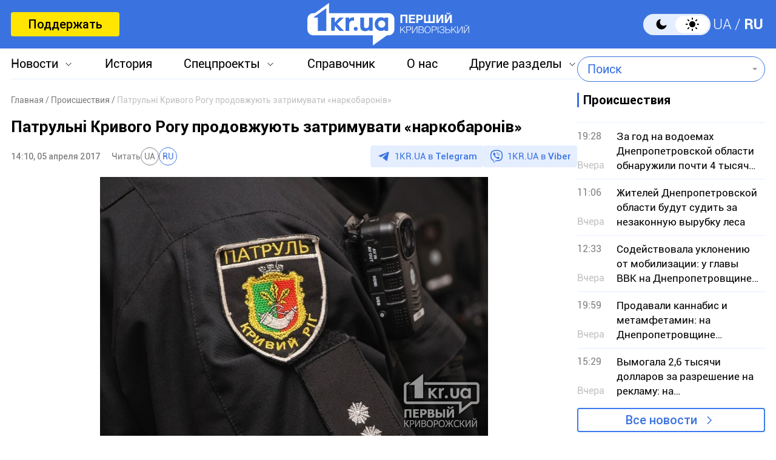

--- FILE ---
content_type: text/html; charset=utf-8
request_url: https://www.google.com/recaptcha/api2/aframe
body_size: 264
content:
<!DOCTYPE HTML><html><head><meta http-equiv="content-type" content="text/html; charset=UTF-8"></head><body><script nonce="pbPNh1clYu3jrtn3fUIILA">/** Anti-fraud and anti-abuse applications only. See google.com/recaptcha */ try{var clients={'sodar':'https://pagead2.googlesyndication.com/pagead/sodar?'};window.addEventListener("message",function(a){try{if(a.source===window.parent){var b=JSON.parse(a.data);var c=clients[b['id']];if(c){var d=document.createElement('img');d.src=c+b['params']+'&rc='+(localStorage.getItem("rc::a")?sessionStorage.getItem("rc::b"):"");window.document.body.appendChild(d);sessionStorage.setItem("rc::e",parseInt(sessionStorage.getItem("rc::e")||0)+1);localStorage.setItem("rc::h",'1768630224471');}}}catch(b){}});window.parent.postMessage("_grecaptcha_ready", "*");}catch(b){}</script></body></html>

--- FILE ---
content_type: image/svg+xml
request_url: https://1kr.ua/img/icon_viber.svg
body_size: 968
content:
<svg width="24" height="24" viewBox="0 0 24 24" fill="none" xmlns="http://www.w3.org/2000/svg">
    <path d="M19.7643 3.51134C19.2381 3.04054 17.1334 1.48969 12.3977 1.462C12.3977 1.462 6.83126 1.12967 4.11727 3.62211C2.59411 5.14527 2.06793 7.33309 2.01254 10.0748C1.95715 12.8165 1.87408 17.9398 6.83127 19.3522V21.4846C6.83127 21.4846 6.80357 22.3431 7.35745 22.5093C8.04979 22.7308 8.4375 22.0662 9.10216 21.3738C9.46218 20.9861 9.96066 20.4323 10.3207 19.9892C13.6993 20.2661 16.3025 19.6291 16.6072 19.5184C17.2995 19.2968 21.149 18.7983 21.7859 13.675C22.4506 8.35776 21.509 5.0068 19.7643 3.51134ZM20.3458 13.2596C19.8197 17.5521 16.6903 17.829 16.1087 17.9952C15.8595 18.0783 13.5886 18.6322 10.7084 18.466C10.7084 18.466 8.57597 21.0415 7.88363 21.7339C7.77285 21.8446 7.66208 21.8723 7.579 21.8723C7.46822 21.8446 7.44053 21.7062 7.44053 21.5123C7.44053 21.2354 7.46822 17.9675 7.46822 17.9675C3.28646 16.8044 3.5357 12.4287 3.56339 10.1302C3.61878 7.83157 4.03419 5.97608 5.30811 4.70217C7.60669 2.62513 12.3423 2.92976 12.3423 2.92976C16.3302 2.95746 18.2411 4.14829 18.6842 4.5637C20.1243 5.83761 20.872 8.85625 20.3458 13.2596Z"
          fill="#3A73E0"/>
    <path d="M14.3348 9.96492C14.2794 8.91251 13.7532 8.35861 12.7285 8.30322" stroke="#3A73E0" stroke-width="0.53"
          stroke-linecap="round" stroke-linejoin="round"/>
    <path d="M15.7222 10.4068C15.7499 9.43744 15.4452 8.60659 14.8636 7.96961C14.2543 7.30493 13.4235 6.9449 12.3711 6.86182"
          stroke="#3A73E0" stroke-width="0.53" stroke-linecap="round" stroke-linejoin="round"/>
    <path d="M17.1058 10.9613C17.1058 9.27187 16.5796 7.94252 15.5826 6.9732C14.5855 6.00388 13.3393 5.50537 11.8438 5.50537"
          stroke="#3A73E0" stroke-width="0.53" stroke-linecap="round" stroke-linejoin="round"/>
    <path d="M12.7853 13.5366C12.7853 13.5366 13.173 13.5643 13.3668 13.3151L13.7545 12.8166C13.9484 12.5674 14.3915 12.4012 14.8623 12.6504C15.1115 12.7889 15.5546 13.0658 15.8316 13.2874C16.1362 13.5089 16.7455 14.0074 16.7455 14.0074C17.0501 14.2567 17.1055 14.6167 16.9116 15.0044C16.7178 15.3644 16.4408 15.6968 16.0808 16.0014C15.8039 16.2506 15.5269 16.3614 15.25 16.4168H15.1392C15.0284 16.4168 14.89 16.3891 14.7792 16.3614C14.3638 16.2506 13.6715 15.946 12.4806 15.309C11.7329 14.8936 11.0959 14.4505 10.5697 14.0351C10.2928 13.8136 9.98817 13.5643 9.71123 13.2597L9.60046 13.1489C9.29583 12.8443 9.04658 12.5674 8.82503 12.2904C8.40962 11.7642 7.96652 11.1273 7.55111 10.3795C6.91415 9.2164 6.60953 8.52406 6.49875 8.08096C6.47106 7.97018 6.44336 7.85941 6.44336 7.72094V7.61016C6.47105 7.33322 6.60952 7.05628 6.85877 6.77935C7.1634 6.44702 7.49573 6.17008 7.85575 5.94853C8.24346 5.75468 8.60348 5.81006 8.85272 6.1147C8.85272 6.1147 9.35122 6.72397 9.57277 7.0286C9.76662 7.30554 10.0436 7.74864 10.2097 7.99788C10.459 8.44098 10.2928 8.91178 10.0713 9.10563L9.57277 9.49335C9.32352 9.6872 9.35121 10.0749 9.35121 10.0749C9.35121 10.0749 10.0436 12.8166 12.7853 13.5366Z"
          fill="#3A73E0"/>
</svg>


--- FILE ---
content_type: image/svg+xml
request_url: https://1kr.ua/img/logo_blue.svg
body_size: 3243
content:
<svg width="327" height="87" viewBox="0 0 327 87" fill="none" xmlns="http://www.w3.org/2000/svg">
    <path d="M164.117 20.6069H43.6754V0L15.1065 20.6069H12.0236C5.34381 20.6069 0 25.9917 0 32.7226V53.5366C0 60.164 5.34381 65.5487 11.9208 65.5487H132.362V86.1557L160.931 65.5487H164.014C170.591 65.5487 175.935 60.164 175.935 53.5366V32.7226C176.14 25.9917 170.796 20.6069 164.117 20.6069ZM38.4343 56.5397H21.1697V29.616H11.818L38.4343 10.3553V56.5397ZM64.8451 56.5397L55.4934 45.9773V56.4361H55.3906H48.197V29.616H55.3906H55.4934V39.6606L64.7423 29.616H73.3746L60.2206 42.4565L73.8884 56.5397H64.8451ZM86.3231 38.0038C85.1926 39.5571 84.5761 41.6281 84.5761 44.2169V56.5397H77.2797V29.616H84.5761V33.2404C86.3231 30.0302 89.0977 28.9947 92.9001 28.9947C93.2084 28.9947 93.825 28.9947 94.5443 29.2018V36.0363C93.5167 35.8292 92.5918 35.7256 91.6669 35.7256C89.2005 35.7256 87.4535 36.4505 86.3231 38.0038ZM101.841 52.3976C101.841 54.6757 99.9909 56.4361 97.8328 56.4361H97.73C95.4692 56.4361 93.7222 54.5722 93.7222 52.3976C93.7222 50.1194 95.572 48.359 97.73 48.359H97.8328C100.094 48.359 101.841 50.223 101.841 52.3976ZM132.054 29.616V56.4361H124.757V53.8473C122.702 56.5397 119.927 57.161 116.433 57.161C113.556 57.161 111.192 56.3326 109.548 54.7793C107.904 53.1224 107.082 50.7407 107.082 47.6342V29.616H114.481V44.9418C114.481 45.9773 114.481 46.8057 114.584 47.3235C114.686 47.9448 114.892 48.5661 115.097 49.1874C115.406 49.8088 115.817 50.223 116.433 50.5336C117.05 50.8443 117.872 50.9478 118.9 50.9478C122.805 50.9478 124.655 48.4626 124.655 43.3885V29.616H132.054ZM163.397 56.5397H156.306V54.0544C154.251 55.7113 151.682 56.7468 148.907 56.7468C141.919 56.7468 136.164 50.5336 136.164 42.7672C136.164 35.0007 141.816 28.7876 148.907 28.7876C151.682 28.7876 154.251 29.8231 156.306 31.48V29.616H163.397V56.5397Z"
          fill="#3A73E0"/>
    <path d="M150.244 35.3115C146.236 35.3115 142.947 38.6252 142.947 42.6638C142.947 46.7023 146.236 50.016 150.244 50.016C154.251 50.016 157.54 46.7023 157.54 42.6638C157.54 38.6252 154.251 35.3115 150.244 35.3115Z"
          fill="#3A73E0"/>
    <path d="M202.14 23.8174V40.4893H198.543V26.924H191.761V40.4893H188.164V23.8174H202.14Z" fill="#3A73E0"/>
    <path d="M217.761 23.8174V26.8204H208.923V30.4447H217.041V33.3442H208.923V37.4863H217.864V40.5929H205.326V23.8174H217.761Z"
          fill="#3A73E0"/>
    <path d="M220.432 23.8174H227.522C229.372 23.8174 230.811 24.2316 231.941 25.1636C233.072 26.0955 233.586 27.4417 233.586 29.2021C233.586 30.9625 233.072 32.3087 231.941 33.1371C230.811 34.0691 229.475 34.4833 227.728 34.4833H224.028V40.4893H220.432V23.8174ZM224.028 26.8204V31.5838H227.214C229.064 31.5838 230.092 30.7554 230.092 29.2021C230.092 27.5453 229.167 26.8204 227.317 26.8204H224.028Z"
          fill="#3A73E0"/>
    <path d="M235.848 40.4893V23.8174H239.444V37.3828H244.994V23.8174H248.591V37.3828H254.14V23.8174H257.737V40.4893H235.848Z"
          fill="#3A73E0"/>
    <path d="M274.897 23.8174V40.4893H271.3V28.8915H271.198L264.929 40.4893H260.818V23.8174H264.415V35.3117H264.518L270.787 23.8174H274.897Z"
          fill="#3A73E0"/>
    <path d="M292.059 23.8171V40.489H288.463V28.8911H288.36L282.091 40.489H277.98V23.8171H281.577V35.3114H281.68L287.949 23.8171H292.059ZM287.538 19.2607H288.874C288.874 21.5389 287.64 22.678 285.071 22.678C282.502 22.678 281.269 21.5389 281.269 19.2607H282.605C282.81 20.2963 283.633 20.814 285.071 20.814C286.51 20.814 287.332 20.2963 287.538 19.2607Z"
          fill="#3A73E0"/>
    <path d="M198.543 47.5303L192.48 53.0186L198.851 60.9921H197.207L191.658 53.9505L189.089 56.3322V61.0957H187.855V47.6338H189.089V54.8825L196.899 47.6338H198.543V47.5303Z"
          fill="#3A73E0"/>
    <path d="M200.084 47.5303H205.839C207.175 47.5303 208.1 47.8409 208.922 48.4622C209.641 49.0836 210.052 50.0155 210.052 51.2582C210.052 52.5008 209.641 53.5363 208.922 54.1576C208.202 54.7789 207.175 55.1932 205.839 55.1932H201.42V60.9921H200.187V47.5303H200.084ZM201.317 48.6693V54.1576H205.325C206.353 54.1576 207.072 53.9505 207.689 53.5363C208.305 53.1221 208.614 52.3972 208.614 51.4653C208.614 50.5333 208.305 49.8084 207.791 49.3942C207.278 48.98 206.455 48.6693 205.428 48.6693H201.317Z"
          fill="#3A73E0"/>
    <path d="M211.902 60.9921V47.5303H213.136V59.6459L220.74 47.5303H222.384V60.9921H221.151V48.98L213.547 61.0957H211.902V60.9921Z"
          fill="#3A73E0"/>
    <path d="M225.057 47.5303H230.812C232.045 47.5303 232.97 47.8409 233.792 48.3587C234.614 48.8765 235.025 49.8084 235.025 50.844C235.025 51.5688 234.819 52.1901 234.408 52.7079C233.997 53.2257 233.381 53.6399 232.764 53.7434C233.586 53.9505 234.306 54.2612 234.819 54.7789C235.333 55.2967 235.641 56.0216 235.641 57.0571C235.641 58.2997 235.23 59.2317 234.306 59.9566C233.483 60.5779 232.353 60.9921 231.12 60.9921H225.057V47.5303ZM226.29 48.6693V53.5363H230.503C231.428 53.5363 232.147 53.3292 232.764 53.0186C233.381 52.6043 233.689 51.983 233.689 51.1546C233.689 50.6368 233.586 50.2226 233.381 49.912C233.175 49.6013 232.867 49.2907 232.559 49.1871C232.147 48.98 231.839 48.8765 231.428 48.8765C231.017 48.7729 230.606 48.7729 230.092 48.7729H226.29V48.6693ZM226.29 54.5718V59.9566H230.298C230.812 59.9566 231.325 59.9566 231.736 59.853C232.147 59.7495 232.559 59.6459 232.97 59.4388C233.381 59.2317 233.689 58.921 233.894 58.6104C234.1 58.1962 234.203 57.782 234.203 57.1607C234.203 56.6429 234.1 56.1251 233.894 55.8145C233.689 55.4003 233.381 55.1932 232.867 54.9861C232.456 54.7789 232.045 54.6754 231.634 54.6754C231.223 54.5718 230.709 54.5718 230.195 54.5718H226.29Z"
          fill="#3A73E0"/>
    <path d="M243.143 47.2197C244.993 47.2197 246.534 47.841 247.665 49.1872C248.795 50.5334 249.412 52.1902 249.412 54.2613C249.412 56.3324 248.795 58.0927 247.665 59.3354C246.534 60.578 244.993 61.3029 243.04 61.3029C241.19 61.3029 239.649 60.6816 238.519 59.3354C237.388 57.9892 236.771 56.3324 236.771 54.2613C236.771 52.1902 237.388 50.4299 238.519 49.1872C239.752 47.9446 241.293 47.2197 243.143 47.2197ZM243.143 48.3588C241.704 48.3588 240.471 48.8766 239.546 50.0156C238.621 51.0512 238.21 52.5009 238.21 54.2613C238.21 56.0217 238.621 57.4714 239.546 58.6105C240.471 59.7496 241.704 60.2673 243.143 60.2673C244.582 60.2673 245.918 59.7496 246.843 58.6105C247.767 57.575 248.178 56.1252 248.178 54.3649C248.178 52.6045 247.767 51.1547 246.74 50.0156C245.918 48.8766 244.684 48.3588 243.143 48.3588Z"
          fill="#3A73E0"/>
    <path d="M251.57 47.5303H257.325C258.661 47.5303 259.586 47.8409 260.408 48.4622C261.127 49.0836 261.539 50.0155 261.539 51.2582C261.539 52.5008 261.127 53.5363 260.408 54.1576C259.689 54.7789 258.661 55.1932 257.325 55.1932H252.803V60.9921H251.57V47.5303ZM252.803 48.6693V54.1576H256.811C257.839 54.1576 258.558 53.9505 259.175 53.5363C259.792 53.1221 260.1 52.3972 260.1 51.4653C260.1 50.5333 259.792 49.8084 259.278 49.3942C258.764 48.98 257.942 48.6693 256.914 48.6693H252.803Z"
          fill="#3A73E0"/>
    <path d="M264.723 47.5303V60.9921H263.49V47.5303H264.723Z" fill="#3A73E0"/>
    <path d="M277.159 57.0573C277.159 57.3679 277.159 57.7821 277.057 58.0928C276.954 58.507 276.748 58.8176 276.543 59.2319C276.337 59.6461 276.029 59.9567 275.618 60.2674C275.207 60.578 274.796 60.7851 274.179 60.9922C273.563 61.1994 272.946 61.3029 272.227 61.3029C270.582 61.3029 269.246 60.8887 268.322 60.0603C267.397 59.2319 266.883 58.0928 266.883 56.643V56.5395H268.116C268.116 57.7821 268.527 58.7141 269.246 59.3354C269.966 59.9567 270.993 60.2674 272.329 60.2674C273.46 60.2674 274.282 59.9567 275.001 59.3354C275.618 58.7141 276.029 57.9892 276.029 57.0573C276.029 56.3324 275.721 55.7111 275.207 55.1933C274.59 54.6755 273.871 54.4684 273.049 54.4684H270.891V53.3294H273.049C273.768 53.3294 274.487 53.1223 275.001 52.708C275.515 52.2938 275.721 51.6725 275.721 50.9477C275.721 50.0157 275.412 49.3944 274.796 48.8766C274.179 48.4624 273.46 48.1517 272.432 48.1517C271.302 48.1517 270.48 48.4624 269.76 48.9802C269.041 49.4979 268.733 50.2228 268.63 51.2583H267.397C267.499 49.9121 267.91 48.8766 268.835 48.1517C269.76 47.4269 270.891 47.1162 272.329 47.1162C273.665 47.1162 274.796 47.4269 275.618 48.0482C276.44 48.6695 276.851 49.6015 276.851 50.7405C276.851 51.3619 276.646 51.9832 276.234 52.5009C275.823 53.0187 275.412 53.3294 274.899 53.5365V53.8471C275.618 54.0542 276.234 54.3649 276.646 54.9862C277.057 55.6075 277.159 56.2288 277.159 57.0573Z"
          fill="#3A73E0"/>
    <path d="M288.156 54.2612C288.876 54.9861 289.184 55.9181 289.184 57.0571C289.184 58.2998 288.876 59.2317 288.156 59.8531C287.437 60.5779 286.512 60.8886 285.279 60.8886H279.318V47.4268H280.552V53.1221H285.176C286.512 53.2257 287.437 53.6399 288.156 54.2612ZM287.129 59.2317C287.642 58.714 287.951 58.0927 287.951 57.1607C287.951 56.3323 287.642 55.6074 287.129 55.0896C286.615 54.5719 285.895 54.3648 284.97 54.3648H280.552V59.9566H284.97C285.895 59.9566 286.615 59.646 287.129 59.2317Z"
          fill="#3A73E0"/>
    <path d="M301.822 47.5303L295.759 53.0186L302.131 60.9921H300.486L294.937 53.9505L292.368 56.3322V61.0957H291.135V47.6338H292.368V54.8825L300.178 47.6338H301.822V47.5303Z"
          fill="#3A73E0"/>
    <path d="M303.262 60.9921V47.5303H304.495V59.6459L312.1 47.5303H313.744V60.9921H312.511V48.98L304.906 61.0957H303.262V60.9921Z"
          fill="#3A73E0"/>
    <path d="M316.518 60.9923V47.5304H317.751V59.6461L325.355 47.5304H327V60.9923H325.766V48.9802L318.162 61.0958H316.518V60.9923ZM319.087 44.3203H319.806C319.909 44.8381 320.114 45.1487 320.423 45.4594C320.731 45.7701 321.245 45.8736 321.759 45.8736C322.272 45.8736 322.786 45.7701 323.095 45.4594C323.403 45.1487 323.711 44.8381 323.711 44.3203H324.431C324.122 45.9772 323.197 46.8056 321.656 46.8056C320.834 46.8056 320.32 46.5985 319.806 46.1843C319.395 45.6665 319.189 45.0452 319.087 44.3203Z"
          fill="#3A73E0"/>
</svg>


--- FILE ---
content_type: application/javascript; charset=UTF-8
request_url: https://1kr.ua/cdn-cgi/challenge-platform/h/b/scripts/jsd/d251aa49a8a3/main.js?
body_size: 9474
content:
window._cf_chl_opt={AKGCx8:'b'};~function(o6,Mh,ML,MR,MN,Mg,Mi,Mc,Ms,o1){o6=D,function(y,m,og,o5,M,o){for(og={y:551,m:758,M:526,o:650,P:575,j:622,X:524,H:578,V:698},o5=D,M=y();!![];)try{if(o=parseInt(o5(og.y))/1+parseInt(o5(og.m))/2+parseInt(o5(og.M))/3+parseInt(o5(og.o))/4+-parseInt(o5(og.P))/5*(parseInt(o5(og.j))/6)+parseInt(o5(og.X))/7+-parseInt(o5(og.H))/8*(parseInt(o5(og.V))/9),o===m)break;else M.push(M.shift())}catch(P){M.push(M.shift())}}(I,318731),Mh=this||self,ML=Mh[o6(625)],MR=function(PO,PG,PF,PH,Pj,PP,o7,m,M,o,P){return PO={y:743,m:536,M:596,o:584},PG={y:739,m:682,M:556,o:553,P:712,j:679,X:756,H:653,V:745,F:613,G:561,O:556,x:519,B:586,n:502,U:556,T:703,a:521,k:554,e:726,b:653,l:538,C:716,K:754,J:504,d:638,h:561,L:638},PF={y:586,m:685},PH={y:514,m:649,M:685,o:638,P:668,j:510,X:523,H:585,V:510,F:540,G:540,O:668,x:510,B:523,n:748,U:716,T:561,a:748,k:765,e:561,b:499,l:561,C:739,K:765,J:736,d:561,h:556,L:646,R:514,N:668,g:523,z:748,S:716,Y:716,i:561,c:665,Q:516,s:547,E:499,v:721,W:561,f:597,Z:738,A:609,I0:670,I1:556,I2:726,I3:561,I4:609,I5:573,I6:561,I7:754},Pj={y:514},PP={y:656,m:638},o7=o6,m={'ayFxi':o7(PO.y),'ygdsk':function(j,X){return X==j},'rVYWP':function(j,X){return j<X},'myLOu':function(j,X){return j+X},'XVbbP':function(j,X){return j-X},'qYMRq':function(j,X){return j|X},'QRQSO':function(j,X){return j<X},'qHbmZ':function(j,X){return j(X)},'qGCyU':function(j,X){return j<<X},'IDmVP':function(j,X){return j<X},'GTwdk':function(j,X){return j===X},'ZAxSb':function(j,X){return j|X},'UZefV':function(j,X){return j>X},'BveBl':function(j,X){return X|j},'PRDSs':function(j,X){return j<<X},'ieItU':function(j,X){return X&j},'nBQCn':function(j,X){return j-X},'NeiRx':function(j,X){return j==X},'WSNhN':function(j,X){return X==j},'MEbKO':function(j,X){return j>X},'gGJLQ':o7(PO.m),'UvjgN':function(j,X){return X*j},'ZYPej':function(j,X){return X!=j},'NGSBw':function(j,X){return j&X},'UKofh':function(j,X){return j*X},'hiDVF':function(j,X){return j<X},'Hymyx':function(j,X){return j!=X},'THigE':function(j,X){return j(X)},'wZnFC':function(j,X){return j==X},'HntYD':function(j,X){return X*j},'jhJKT':function(j,X){return j(X)},'NYAcD':function(j,X){return X*j},'zasFn':function(j,X){return X==j}},M=String[o7(PO.M)],o={'h':function(j,o8){return o8=o7,m[o8(Pj.y)](null,j)?'':o.g(j,6,function(X,o9){return o9=o8,m[o9(PP.y)][o9(PP.m)](X)})},'g':function(j,X,H,oI,V,F,G,O,x,B,U,T,C,K,J,L,R,N,PX){if(oI=o7,m[oI(PH.y)](null,j))return'';for(F={},G={},O='',x=2,B=3,U=2,T=[],C=0,K=0,J=0;m[oI(PH.m)](J,j[oI(PH.M)]);J+=1)if(L=j[oI(PH.o)](J),Object[oI(PH.P)][oI(PH.j)][oI(PH.X)](F,L)||(F[L]=B++,G[L]=!0),R=m[oI(PH.H)](O,L),Object[oI(PH.P)][oI(PH.V)][oI(PH.X)](F,R))O=R;else if(oI(PH.F)===oI(PH.G)){if(Object[oI(PH.O)][oI(PH.x)][oI(PH.B)](G,O)){if(256>O[oI(PH.n)](0)){for(V=0;V<U;C<<=1,K==m[oI(PH.U)](X,1)?(K=0,T[oI(PH.T)](H(C)),C=0):K++,V++);for(N=O[oI(PH.a)](0),V=0;8>V;C=m[oI(PH.k)](C<<1.65,N&1),X-1==K?(K=0,T[oI(PH.e)](H(C)),C=0):K++,N>>=1,V++);}else{for(N=1,V=0;m[oI(PH.b)](V,U);C=m[oI(PH.k)](C<<1.59,N),m[oI(PH.y)](K,X-1)?(K=0,T[oI(PH.l)](m[oI(PH.C)](H,C)),C=0):K++,N=0,V++);for(N=O[oI(PH.a)](0),V=0;16>V;C=m[oI(PH.K)](m[oI(PH.J)](C,1),N&1.61),K==m[oI(PH.U)](X,1)?(K=0,T[oI(PH.d)](m[oI(PH.C)](H,C)),C=0):K++,N>>=1,V++);}x--,x==0&&(x=Math[oI(PH.h)](2,U),U++),delete G[O]}else for(N=F[O],V=0;m[oI(PH.L)](V,U);C=m[oI(PH.J)](C,1)|1.2&N,K==X-1?(K=0,T[oI(PH.d)](H(C)),C=0):K++,N>>=1,V++);O=(x--,m[oI(PH.y)](0,x)&&(x=Math[oI(PH.h)](2,U),U++),F[R]=B++,String(L))}else return PX={y:743,m:638},m[oI(PH.R)](null,o)?'':P.g(j,6,function(S,oD){return oD=oI,oD(PX.y)[oD(PX.m)](S)});if(''!==O){if(Object[oI(PH.N)][oI(PH.V)][oI(PH.g)](G,O)){if(256>O[oI(PH.z)](0)){for(V=0;V<U;C<<=1,K==m[oI(PH.S)](X,1)?(K=0,T[oI(PH.l)](H(C)),C=0):K++,V++);for(N=O[oI(PH.z)](0),V=0;8>V;C=m[oI(PH.k)](C<<1,N&1.08),K==m[oI(PH.Y)](X,1)?(K=0,T[oI(PH.i)](H(C)),C=0):K++,N>>=1,V++);}else if(m[oI(PH.c)](oI(PH.Q),oI(PH.s)))o=P[j];else{for(N=1,V=0;m[oI(PH.E)](V,U);C=m[oI(PH.v)](C<<1,N),X-1==K?(K=0,T[oI(PH.W)](H(C)),C=0):K++,N=0,V++);for(N=O[oI(PH.a)](0),V=0;m[oI(PH.f)](16,V);C=m[oI(PH.Z)](m[oI(PH.A)](C,1),m[oI(PH.I0)](N,1)),K==X-1?(K=0,T[oI(PH.W)](H(C)),C=0):K++,N>>=1,V++);}x--,x==0&&(x=Math[oI(PH.I1)](2,U),U++),delete G[O]}else for(N=F[O],V=0;V<U;C=m[oI(PH.k)](C<<1.28,1.04&N),K==m[oI(PH.I2)](X,1)?(K=0,T[oI(PH.I3)](H(C)),C=0):K++,N>>=1,V++);x--,0==x&&U++}for(N=2,V=0;V<U;C=m[oI(PH.I4)](C,1)|N&1,m[oI(PH.I5)](K,X-1)?(K=0,T[oI(PH.I3)](m[oI(PH.C)](H,C)),C=0):K++,N>>=1,V++);for(;;)if(C<<=1,X-1==K){T[oI(PH.I6)](H(C));break}else K++;return T[oI(PH.I7)]('')},'j':function(j,PV,oy){return PV={y:748},oy=o7,m[oy(PF.y)](null,j)?'':''==j?null:o.i(j[oy(PF.m)],32768,function(X,om){return om=oy,j[om(PV.y)](X)})},'i':function(j,X,H,oM,V,F,G,O,x,B,U,T,C,K,J,L,S,R,N,z){for(oM=o7,V=[],F=4,G=4,O=3,x=[],T=m[oM(PG.y)](H,0),C=X,K=1,B=0;m[oM(PG.m)](3,B);V[B]=B,B+=1);for(J=0,L=Math[oM(PG.M)](2,2),U=1;L!=U;)for(R=m[oM(PG.o)][oM(PG.P)]('|'),N=0;!![];){switch(R[N++]){case'0':U<<=1;continue;case'1':J|=m[oM(PG.j)](0<z?1:0,U);continue;case'2':C>>=1;continue;case'3':z=C&T;continue;case'4':0==C&&(C=X,T=H(K++));continue}break}switch(J){case 0:for(J=0,L=Math[oM(PG.M)](2,8),U=1;m[oM(PG.X)](U,L);z=m[oM(PG.H)](T,C),C>>=1,C==0&&(C=X,T=H(K++)),J|=m[oM(PG.V)](0<z?1:0,U),U<<=1);S=M(J);break;case 1:for(J=0,L=Math[oM(PG.M)](2,16),U=1;L!=U;z=C&T,C>>=1,C==0&&(C=X,T=H(K++)),J|=(m[oM(PG.F)](0,z)?1:0)*U,U<<=1);S=M(J);break;case 2:return''}for(B=V[3]=S,x[oM(PG.G)](S);;){if(K>j)return'';for(J=0,L=Math[oM(PG.O)](2,O),U=1;m[oM(PG.x)](U,L);z=T&C,C>>=1,m[oM(PG.B)](0,C)&&(C=X,T=m[oM(PG.n)](H,K++)),J|=(0<z?1:0)*U,U<<=1);switch(S=J){case 0:for(J=0,L=Math[oM(PG.U)](2,8),U=1;L!=U;z=T&C,C>>=1,m[oM(PG.T)](0,C)&&(C=X,T=H(K++)),J|=m[oM(PG.a)](0<z?1:0,U),U<<=1);V[G++]=m[oM(PG.k)](M,J),S=m[oM(PG.e)](G,1),F--;break;case 1:for(J=0,L=Math[oM(PG.U)](2,16),U=1;U!=L;z=m[oM(PG.b)](T,C),C>>=1,0==C&&(C=X,T=H(K++)),J|=m[oM(PG.l)](0<z?1:0,U),U<<=1);V[G++]=M(J),S=m[oM(PG.C)](G,1),F--;break;case 2:return x[oM(PG.K)]('')}if(m[oM(PG.J)](0,F)&&(F=Math[oM(PG.U)](2,O),O++),V[S])S=V[S];else if(S===G)S=B+B[oM(PG.d)](0);else return null;x[oM(PG.h)](S),V[G++]=B+S[oM(PG.L)](0),F--,B=S,F==0&&(F=Math[oM(PG.O)](2,O),O++)}}},P={},P[o7(PO.o)]=o.h,P}(),MN={},MN[o6(687)]='o',MN[o6(563)]='s',MN[o6(555)]='u',MN[o6(681)]='z',MN[o6(616)]='n',MN[o6(564)]='I',MN[o6(737)]='b',Mg=MN,Mh[o6(730)]=function(y,M,o,P,PN,PR,PL,oH,j,H,V,F,G,O,x){if(PN={y:639,m:629,M:566,o:635,P:760,j:579,X:525,H:579,V:525,F:733,G:605,O:518,x:685,B:620,n:618,U:645,T:558,a:642,k:558},PR={y:742,m:685,M:729,o:676},PL={y:668,m:510,M:523,o:561},oH=o6,j={'ajYXv':function(B,U){return B===U},'QqYRW':function(B,U){return U===B},'yOlNo':function(B,U){return B<U},'aPGyQ':function(B,U){return U===B},'zuRjG':function(B,U,T){return B(U,T)},'aGDJD':function(B,U){return B+U}},null===M||j[oH(PN.y)](void 0,M))return P;for(H=MY(M),y[oH(PN.m)][oH(PN.M)]&&(H=H[oH(PN.o)](y[oH(PN.m)][oH(PN.M)](M))),H=y[oH(PN.P)][oH(PN.j)]&&y[oH(PN.X)]?y[oH(PN.P)][oH(PN.H)](new y[(oH(PN.V))](H)):function(B,oV,U){for(oV=oH,B[oV(PR.y)](),U=0;U<B[oV(PR.m)];j[oV(PR.M)](B[U],B[U+1])?B[oV(PR.o)](U+1,1):U+=1);return B}(H),V='nAsAaAb'.split('A'),V=V[oH(PN.F)][oH(PN.G)](V),F=0;j[oH(PN.O)](F,H[oH(PN.x)]);G=H[F],O=MS(y,M,G),V(O)?(x=O==='s'&&!y[oH(PN.B)](M[G]),j[oH(PN.n)](oH(PN.U),o+G)?j[oH(PN.T)](X,o+G,O):x||X(j[oH(PN.a)](o,G),M[G])):j[oH(PN.k)](X,o+G,O),F++);return P;function X(B,U,oX){oX=D,Object[oX(PL.y)][oX(PL.m)][oX(PL.M)](P,U)||(P[U]=[]),P[U][oX(PL.o)](B)}},Mi=o6(692)[o6(712)](';'),Mc=Mi[o6(733)][o6(605)](Mi),Mh[o6(751)]=function(m,M,Pi,PY,oF,o,P,j,X,H,V){for(Pi={y:627,m:599,M:527,o:683,P:685,j:749,X:561,H:759},PY={y:627},oF=o6,o={},o[oF(Pi.y)]=function(F,G){return F+G},o[oF(Pi.m)]=function(F,G){return F===G},o[oF(Pi.M)]=function(F,G){return F+G},P=o,j=Object[oF(Pi.o)](M),X=0;X<j[oF(Pi.P)];X++)if(H=j[X],P[oF(Pi.m)]('f',H)&&(H='N'),m[H]){for(V=0;V<M[j[X]][oF(Pi.P)];-1===m[H][oF(Pi.j)](M[j[X]][V])&&(Mc(M[j[X]][V])||m[H][oF(Pi.X)](P[oF(Pi.M)]('o.',M[j[X]][V]))),V++);}else m[H]=M[j[X]][oF(Pi.H)](function(F,oG){return oG=oF,P[oG(PY.y)]('o.',F)})},Ms=null,o1=o0(),o3();function MS(y,m,M,Pb,oP,o,P,j){o=(Pb={y:687,m:658,M:528,o:697,P:517,j:604,X:634,H:702,V:702,F:560,G:680,O:506,x:561,B:748,n:582,U:648,T:661,a:760,k:723,e:732,b:658,l:764},oP=o6,{'KTIWe':function(X,H){return H|X},'dFqWw':function(X,H){return H==X},'uFuIP':function(X,H){return X-H},'urVzV':function(X,H){return X|H},'WZjan':function(X,H){return X-H},'XLWyS':function(X,H){return X(H)},'SoHEx':function(X,H){return H===X},'hnHVT':oP(Pb.y),'LWcVG':oP(Pb.m),'mhlil':function(X,H){return H==X},'zlDXX':function(X,H,V){return X(H,V)}});try{P=m[M]}catch(X){return'i'}if(null==P)return o[oP(Pb.M)](void 0,P)?'u':'x';if(o[oP(Pb.o)]==typeof P){if(oP(Pb.P)!==oP(Pb.j))try{if(o[oP(Pb.X)]==typeof P[oP(Pb.H)])return P[oP(Pb.V)](function(){}),'p'}catch(H){}else{for(i=1,M=0;Q<s;P=o[oP(Pb.F)](W<<1.11,f),o[oP(Pb.G)](Z,o[oP(Pb.O)](A,1))?(I0=0,I1[oP(Pb.x)](I2(I3)),I4=0):I5++,I6=0,E++);for(I7=I8[oP(Pb.B)](0),I9=0;16>II;Iy=o[oP(Pb.n)](Im<<1,1.81&IM),Io==o[oP(Pb.U)](IP,1)?(Ij=0,IX[oP(Pb.x)](o[oP(Pb.T)](IH,IV)),IF=0):IG++,IO>>=1,ID++);}}return y[oP(Pb.a)][oP(Pb.k)](P)?'a':P===y[oP(Pb.a)]?'D':!0===P?'T':!1===P?'F':(j=typeof P,o[oP(Pb.e)](oP(Pb.b),j)?o[oP(Pb.l)](Mz,y,P)?'N':'f':Mg[j]||'?')}function MW(y,jX,op){return jX={y:505},op=o6,Math[op(jX.y)]()<y}function o4(o,P,jE,oR,j,X,H,js,O,x,B,V,n){if(jE={y:678,m:572,M:626,o:610,P:673,j:699,X:509,H:520,V:740,F:722,G:700,O:691,x:706,B:741,n:636,U:522,T:610,a:699,k:509,e:658,b:702,l:740,C:603,K:529,J:534,d:691,h:630,L:587,R:710,N:572,g:685,z:749,S:561,Y:759,i:603,c:700,Q:534,s:741,E:761,v:587},oR=o6,j={},j[oR(jE.y)]=function(F,G){return G==F},j[oR(jE.m)]=function(F,G){return G===F},j[oR(jE.M)]=function(F,G){return F<G},j[oR(jE.o)]=function(F,G){return G===F},j[oR(jE.P)]=function(F,G){return F+G},j[oR(jE.j)]=oR(jE.X),j[oR(jE.H)]=oR(jE.V),j[oR(jE.F)]=oR(jE.G),j[oR(jE.O)]=oR(jE.x),j[oR(jE.B)]=oR(jE.n),X=j,!o[oR(jE.U)]){if(X[oR(jE.T)](X[oR(jE.a)],oR(jE.k)))return;else if(X[oR(jE.y)](oR(jE.e),typeof V[oR(jE.b)]))return P[oR(jE.b)](function(){}),'p'}if(P===oR(jE.x)){if(X[oR(jE.m)](oR(jE.l),X[oR(jE.H)]))H={},H[oR(jE.C)]=X[oR(jE.F)],H[oR(jE.K)]=o.r,H[oR(jE.J)]=X[oR(jE.d)],Mh[oR(jE.h)][oR(jE.L)](H,'*');else if(js={y:710},O={},O[oR(jE.R)]=function(U,T){return U+T},x=O,B=C[K],X[oR(jE.N)]('f',B)&&(B='N'),J[B]){for(n=0;X[oR(jE.M)](n,d[h[L]][oR(jE.g)]);X[oR(jE.T)](-1,R[B][oR(jE.z)](N[g[z]][n]))&&(S(Y[i[c]][n])||Q[B][oR(jE.S)](X[oR(jE.P)]('o.',s[E[v]][n]))),n++);}else W[B]=B[Z[A]][oR(jE.Y)](function(I3,oN){return oN=oR,x[oN(js.y)]('o.',I3)})}else V={},V[oR(jE.i)]=oR(jE.c),V[oR(jE.K)]=o.r,V[oR(jE.Q)]=X[oR(jE.s)],V[oR(jE.E)]=P,Mh[oR(jE.h)][oR(jE.v)](V,'*')}function MA(y,m,jT,jU,ju,jn,oe,M,o,P,j){jT={y:662,m:544,M:677,o:713,P:684,j:632,X:590,H:669,V:713,F:568,G:559,O:522,x:644,B:589,n:711,U:542,T:549,a:549,k:607,e:549,b:607,l:522,C:690,K:503,J:584,d:752},jU={y:592},ju={y:511,m:701,M:718,o:718,P:706,j:594,X:647,H:619,V:718},jn={y:594,m:644},oe=o6,M={'UqcWw':function(X,H){return X(H)},'UiVsx':function(X,H){return X+H},'yHtEv':oe(jT.y),'RBKeQ':function(X){return X()}},o=Mh[oe(jT.m)],console[oe(jT.M)](Mh[oe(jT.o)]),P=new Mh[(oe(jT.P))](),P[oe(jT.j)](M[oe(jT.X)],oe(jT.H)+Mh[oe(jT.V)][oe(jT.F)]+oe(jT.G)+o.r),o[oe(jT.O)]&&(P[oe(jT.x)]=5e3,P[oe(jT.B)]=function(ot){ot=oe,M[ot(jn.y)](m,ot(jn.m))}),P[oe(jT.n)]=function(ob){ob=oe,ob(ju.y)===ob(ju.m)?o(P,j):P[ob(ju.M)]>=200&&P[ob(ju.o)]<300?m(ob(ju.P)):M[ob(ju.j)](m,M[ob(ju.X)](ob(ju.H),P[ob(ju.V)]))},P[oe(jT.U)]=function(ol){ol=oe,m(ol(jU.y))},j={'t':Mf(),'lhr':ML[oe(jT.T)]&&ML[oe(jT.a)][oe(jT.k)]?ML[oe(jT.e)][oe(jT.b)]:'','api':o[oe(jT.l)]?!![]:![],'c':M[oe(jT.C)](Mq),'payload':y},P[oe(jT.K)](MR[oe(jT.J)](JSON[oe(jT.d)](j)))}function Mz(y,m,Px,oo){return Px={y:513,m:668,M:675,o:523,P:749,j:695},oo=o6,m instanceof y[oo(Px.y)]&&0<y[oo(Px.y)][oo(Px.m)][oo(Px.M)][oo(Px.o)](m)[oo(Px.P)](oo(Px.j))}function MZ(jG,ok,y,m,M,o,P,j){for(jG={y:651,m:666,M:712,o:574,P:569,j:545,X:571},ok=o6,y={'ABJEI':ok(jG.y),'jTjUc':function(X,H){return X/H},'PNhog':function(X){return X()}},m=y[ok(jG.m)][ok(jG.M)]('|'),M=0;!![];){switch(m[M++]){case'0':return!![];case'1':o=Math[ok(jG.o)](y[ok(jG.P)](Date[ok(jG.j)](),1e3));continue;case'2':P=3600;continue;case'3':if(o-j>P)return![];continue;case'4':j=y[ok(jG.X)](Mf);continue}break}}function Mr(jj,jP,oU,y,m){if(jj={y:619,m:734,M:727,o:500,P:735,j:709},jP={y:567,m:686,M:718,o:654,P:500,j:706,X:598,H:714},oU=o6,y={'cLGMX':function(M,o){return M<o},'upeEa':function(M,o){return M(o)},'evbTZ':function(M,o){return M+o},'qWHlo':oU(jj.y),'MQNnz':oU(jj.m),'vCzEM':function(M,o){return o===M},'zBgot':function(M,o,P){return M(o,P)},'loVEb':function(M,o){return o*M}},m=Mv(),y[oU(jj.M)](m,null))return;Ms=(Ms&&y[oU(jj.o)](clearTimeout,Ms),y[oU(jj.P)](setTimeout,function(oT){oT=oU,y[oT(jP.y)]!==oT(jP.m)?ME():j[oT(jP.M)]>=200&&y[oT(jP.o)](X[oT(jP.M)],300)?y[oT(jP.P)](G,oT(jP.j)):O(y[oT(jP.X)](y[oT(jP.H)],x[oT(jP.M)]))},y[oU(jj.j)](m,1e3)))}function MQ(j2,oO,M,o,P,j,X,H){M=(j2={y:550,m:539,M:720,o:641,P:717,j:704,X:659,H:580,V:612,F:576,G:715,O:600,x:602,B:657,n:577,U:546,T:546,a:588,k:694,e:548,b:602,l:606,C:595,K:748,J:655,d:515,h:561,L:748,R:728,N:617,g:543,z:671,S:708,Y:624,i:561,c:637,Q:688,s:708,E:556},oO=o6,{'PsVck':function(V,F){return V>F},'kUjpe':function(V,F){return V==F},'yRnjO':function(V,F){return V-F},'SfLeC':function(V,F){return F|V},'oeyOu':function(V,F){return F&V},'ggnjn':function(V,F){return V-F},'NygZe':function(V,F){return V<F},'gOada':function(V,F){return V==F},'dgUNu':function(V,F){return V-F},'UEBBA':function(V,F){return V<<F},'GRNdH':function(V,F){return V(F)},'ncfWo':function(V,F){return F===V},'xQiZA':oO(j2.y),'fLUGW':oO(j2.m),'Fzefg':oO(j2.M),'VGRSM':function(V,F,G,O,x){return V(F,G,O,x)},'CoSKd':oO(j2.o),'HZIoc':oO(j2.P)});try{if(M[oO(j2.j)](M[oO(j2.X)],oO(j2.y)))return o=ML[oO(j2.H)](M[oO(j2.V)]),o[oO(j2.F)]=M[oO(j2.G)],o[oO(j2.O)]='-1',ML[oO(j2.x)][oO(j2.B)](o),P=o[oO(j2.n)],j={},j=M[oO(j2.U)](pRIb1,P,P,'',j),j=M[oO(j2.T)](pRIb1,P,P[oO(j2.a)]||P[M[oO(j2.k)]],'n.',j),j=pRIb1(P,o[M[oO(j2.e)]],'d.',j),ML[oO(j2.b)][oO(j2.l)](o),X={},X.r=j,X.e=null,X;else{if(M[oO(j2.C)](256,IT[oO(j2.K)](0))){for(Dw=0;Dd<Dh;DR<<=1,M[oO(j2.J)](DN,M[oO(j2.d)](Dg,1))?(Dz=0,DS[oO(j2.h)](DY(Di)),Dc=0):DQ++,DL++);for(Ds=DE[oO(j2.L)](0),Dv=0;8>Dq;DW=M[oO(j2.R)](Df<<1.35,M[oO(j2.N)](DZ,1)),DA==M[oO(j2.g)](y0,1)?(y1=0,y2[oO(j2.h)](y3(y4)),y5=0):y6++,y7>>=1,Dr++);}else{for(y8=1,y9=0;M[oO(j2.z)](yI,yD);ym=yo|yM<<1.92,M[oO(j2.S)](yP,M[oO(j2.Y)](yj,1))?(yX=0,yH[oO(j2.i)](yV(yF)),yG=0):yO++,yx=0,yy++);for(yB=yn[oO(j2.L)](0),yu=0;M[oO(j2.C)](16,yU);yp=M[oO(j2.c)](ya,1)|1.78&yk,ye==yt-1?(yb=0,yl[oO(j2.h)](M[oO(j2.Q)](yC,yK)),yJ=0):yw++,yd>>=1,yT++);}Dk--,M[oO(j2.s)](0,De)&&(Dt=Db[oO(j2.E)](2,Dl),DC++),delete DK[DJ]}}catch(F){return H={},H.r={},H.e=F,H}}function o2(P,j,je,oK,X,H,V,F,G,O,x,B,n,U,T,a,b,l){if(je={y:533,m:557,M:614,o:707,P:669,j:535,X:621,H:552,V:755,F:664,G:719,O:712,x:544,B:632,n:662,U:644,T:589,a:713,k:568,e:757,b:652,l:713,C:652,K:565,J:713,d:512,h:512,L:746,R:660,N:747,g:628,z:541,S:603,Y:724,i:503,c:584,Q:684,s:544,E:616},oK=o6,X={},X[oK(je.y)]=oK(je.m),X[oK(je.M)]=function(k,b){return k+b},X[oK(je.o)]=oK(je.P),X[oK(je.j)]=oK(je.X),H=X,!MW(0))return![];F=(V={},V[oK(je.H)]=P,V[oK(je.V)]=j,V);try{if(H[oK(je.y)]!==oK(je.F)){for(G=oK(je.G)[oK(je.O)]('|'),O=0;!![];){switch(G[O++]){case'0':x=Mh[oK(je.x)];continue;case'1':a[oK(je.B)](oK(je.n),B);continue;case'2':a[oK(je.U)]=2500;continue;case'3':a[oK(je.T)]=function(){};continue;case'4':B=H[oK(je.M)](H[oK(je.o)]+Mh[oK(je.a)][oK(je.k)],H[oK(je.j)])+x.r+oK(je.e);continue;case'5':U=(n={},n[oK(je.b)]=Mh[oK(je.l)][oK(je.C)],n[oK(je.K)]=Mh[oK(je.J)][oK(je.K)],n[oK(je.d)]=Mh[oK(je.J)][oK(je.h)],n[oK(je.L)]=Mh[oK(je.l)][oK(je.R)],n[oK(je.N)]=o1,n);continue;case'6':T={},T[oK(je.g)]=F,T[oK(je.z)]=U,T[oK(je.S)]=oK(je.Y),a[oK(je.i)](MR[oK(je.c)](T));continue;case'7':a=new Mh[(oK(je.Q))]();continue}break}}else return b=V[oK(je.s)],!b?null:(l=b.i,typeof l!==oK(je.E)||l<30)?null:l}catch(b){}}function D(y,m,M,o){return y=y-499,M=I(),o=M[y],o}function MY(y,Pl,oj,m){for(Pl={y:635,m:683,M:643},oj=o6,m=[];null!==y;m=m[oj(Pl.y)](Object[oj(Pl.m)](y)),y=Object[oj(Pl.M)](y));return m}function I(jv){return jv='NeiRx,floor,8015rppRit,style,contentWindow,8nTXmgb,from,createElement,XgShx,urVzV,DOMContentLoaded,HoufAZXg,myLOu,WSNhN,postMessage,clientInformation,ontimeout,yHtEv,idfUf,xhr-error,okNDu,UqcWw,PsVck,fromCharCode,UZefV,evbTZ,dqumz,tabIndex,gYduu,body,source,Omrzi,bind,removeChild,href,xinzH,PRDSs,gkmIm,onreadystatechange,fLUGW,hiDVF,EEqoQ,EVhSB,number,oeyOu,aPGyQ,http-code:,isNaN,/b/ov1/0.9438424845255383:1768626796:DH5WdKZMwn1bPqnqh9xpLt99kzlY0AHI_gomxUmgwP8/,1386fDNYcm,CcPSl,dgUNu,document,sqOjX,xExDU,errorInfoObject,Object,parent,readyState,open,SiUru,LWcVG,concat,error,UEBBA,charAt,QqYRW,gAXJW,navigator,aGDJD,getPrototypeOf,timeout,d.cookie,IDmVP,UiVsx,WZjan,rVYWP,2071848PyJWBV,2|4|1|3|0,CnwA5,NGSBw,cLGMX,kUjpe,ayFxi,appendChild,function,xQiZA,aUjz8,XLWyS,POST,bSACa,uiRZO,GTwdk,ABJEI,pmblt,prototype,/cdn-cgi/challenge-platform/h/,ieItU,NygZe,pjibb,hODtA,YOEBX,toString,splice,log,tdJgL,UvjgN,dFqWw,symbol,MEbKO,keys,XMLHttpRequest,length,vtlhI,object,GRNdH,randomUUID,RBKeQ,DEnaz,_cf_chl_opt;JJgc4;PJAn2;kJOnV9;IWJi4;OHeaY1;DqMg0;FKmRv9;LpvFx1;cAdz2;PqBHf2;nFZCC5;ddwW5;pRIb1;rxvNi8;RrrrA2;erHi9,Qjurs,CoSKd,[native code],Ixoqw,hnHVT,6132816VFEJxR,viBWA,cloudflare-invisible,GAyzF,catch,wZnFC,ncfWo,tbNkx,success,YEGqI,gOada,loVEb,iFXVv,onload,split,_cf_chl_opt,qWHlo,Fzefg,XVbbP,contentDocument,status,0|4|7|1|2|3|5|6,display: none,ZAxSb,uNIDb,isArray,jsd,gtGtm,nBQCn,vCzEM,SfLeC,ajYXv,pRIb1,RCzlq,mhlil,includes,oKqEm,zBgot,qGCyU,boolean,BveBl,qHbmZ,pTwXQ,CrhwP,sort,+IsQVNPyMegFGrKLOCu7lvWfqAUa$miz84TB3twkDcHh6pJ1Rnx9Edb-0SjYXZ52o,loading,UKofh,pkLOA2,JBxy9,charCodeAt,indexOf,vYxXT,rxvNi8,stringify,KryRb,join,TYlZ6,ZYPej,/invisible/jsd,378508XBOemq,map,Array,detail,4|1|6|3|5|7|2|0,eZDJw,zlDXX,qYMRq,QRQSO,upeEa,YAPfh,THigE,send,zasFn,random,uFuIP,dPQbR,eRsIQ,BSnum,hasOwnProperty,CazOV,LRmiB4,Function,ygdsk,yRnjO,GkUDP,pppEF,yOlNo,Hymyx,hbdwW,HntYD,api,call,1983205zMgCXq,Set,332877DcutEY,YYRMw,SoHEx,sid,OwNNV,addEventListener,error on cf_chl_props,NAmcs,event,eUAYn,3|2|4|1|0,iKGnK,NYAcD,iframe,xVEoE,chctx,onerror,ggnjn,__CF$cv$params,now,VGRSM,KskuC,HZIoc,location,jeZyH,268958fPXJgs,AdeF3,gGJLQ,jhJKT,undefined,pow,Xpwoo,zuRjG,/jsd/oneshot/d251aa49a8a3/0.9438424845255383:1768626796:DH5WdKZMwn1bPqnqh9xpLt99kzlY0AHI_gomxUmgwP8/,KTIWe,push,ienbB,string,bigint,SSTpq3,getOwnPropertyNames,MQNnz,AKGCx8,jTjUc,oijwD,PNhog,kAPDR'.split(','),I=function(){return jv},I()}function Mv(j7,on,y,m){return j7={y:544,m:616},on=o6,y=Mh[on(j7.y)],!y?null:(m=y.i,typeof m!==on(j7.m)||m<30)?null:m}function ME(y,j6,j5,ox,m,M){j6={y:658,m:753,M:532,o:731,P:507},j5={y:581,m:633,M:674,o:702},ox=o6,m={'XgShx':ox(j6.y),'YOEBX':ox(j6.m),'RCzlq':function(o){return o()},'dPQbR':ox(j6.M)},M=m[ox(j6.o)](MQ),MA(M.r,function(o,oB){if(oB=ox,typeof y===m[oB(j5.y)]){if(oB(j5.m)===m[oB(j5.M)])return m[oB(j5.o)](function(){}),'p';else y(o)}Mr()}),M.e&&o2(m[ox(j6.P)],M.e)}function Mq(j9,ou,y){return j9={y:530},ou=o6,y={'OwNNV':function(m){return m()}},y[ou(j9.y)](Mv)!==null}function o3(jN,jR,jw,jK,oJ,y,m,M,o,P){if(jN={y:615,m:669,M:763,o:744,P:501,j:544,X:631,H:750,V:601,F:531,G:531,O:583,x:608,B:508,n:611},jR={y:593,m:725,M:591,o:693,P:662,j:667,X:663,H:762,V:712,F:628,G:541,O:603,x:724,B:503,n:584,U:593,T:725,a:713,k:568,e:621,b:757,l:652,C:652,K:565,J:565,d:512,h:713,L:512,R:746,N:713,g:660,z:747,S:632,Y:544,i:644,c:684,Q:589,s:601,E:562,v:631,W:744,f:537,Z:570,A:603,I0:700,I1:529,I2:534,I3:636,I4:761,I5:630,I6:587,I7:611},jw={y:705,m:623,M:743,o:638},jK={y:672},oJ=o6,y={'tbNkx':oJ(jN.y),'pjibb':function(j,X,H){return j(X,H)},'idfUf':oJ(jN.m),'gYduu':function(j){return j()},'ienbB':function(j,X){return j!==X},'iKGnK':function(j,X){return X!==j},'oijwD':oJ(jN.M),'vYxXT':oJ(jN.o),'eRsIQ':oJ(jN.P)},m=Mh[oJ(jN.j)],!m)return;if(!MZ())return;if(M=![],o=function(jJ,ow,j){if(jJ={y:615,m:696,M:640,o:531,P:583},ow=oJ,j={'Ixoqw':y[ow(jw.y)],'gAXJW':function(X,H,V,od){return od=ow,y[od(jK.y)](X,H,V)}},!M){if(M=!![],!MZ())return ow(jw.m)===ow(jw.m)?void 0:ow(jw.M)[ow(jw.o)](m);ME(function(H,oh){oh=ow,oh(jJ.y)===j[oh(jJ.m)]?j[oh(jJ.M)](o4,m,H):M[oh(jJ.o)](oh(jJ.P),o)})}},ML[oJ(jN.X)]!==y[oJ(jN.H)])y[oJ(jN.V)](o);else if(Mh[oJ(jN.F)])ML[oJ(jN.G)](oJ(jN.O),o);else if(oJ(jN.x)===y[oJ(jN.B)])return;else P=ML[oJ(jN.n)]||function(){},ML[oJ(jN.n)]=function(oL,X,H,F,G,O,x,B,n,U,T){if(oL=oJ,X={},X[oL(jR.y)]=function(V,F){return V+F},X[oL(jR.m)]=y[oL(jR.M)],X[oL(jR.o)]=oL(jR.P),H=X,oL(jR.j)===oL(jR.X)){for(F=oL(jR.H)[oL(jR.V)]('|'),G=0;!![];){switch(F[G++]){case'0':O={},O[oL(jR.F)]=e,O[oL(jR.G)]=n,O[oL(jR.O)]=oL(jR.x),T[oL(jR.B)](k[oL(jR.n)](O));continue;case'1':x=H[oL(jR.U)](H[oL(jR.U)](H[oL(jR.T)]+O[oL(jR.a)][oL(jR.k)],oL(jR.e)),U.r)+oL(jR.b);continue;case'2':n=(B={},B[oL(jR.l)]=B[oL(jR.a)][oL(jR.C)],B[oL(jR.K)]=n[oL(jR.a)][oL(jR.J)],B[oL(jR.d)]=U[oL(jR.h)][oL(jR.L)],B[oL(jR.R)]=T[oL(jR.N)][oL(jR.g)],B[oL(jR.z)]=a,B);continue;case'3':T[oL(jR.S)](H[oL(jR.o)],x);continue;case'4':U=G[oL(jR.Y)];continue;case'5':T[oL(jR.i)]=2500;continue;case'6':T=new x[(oL(jR.c))]();continue;case'7':T[oL(jR.Q)]=function(){};continue}break}}else(y[oL(jR.s)](P),y[oL(jR.E)](ML[oL(jR.v)],oL(jR.W)))&&(y[oL(jR.f)](y[oL(jR.Z)],y[oL(jR.Z)])?(G={},G[oL(jR.A)]=oL(jR.I0),G[oL(jR.I1)]=P.r,G[oL(jR.I2)]=oL(jR.I3),G[oL(jR.I4)]=j,o[oL(jR.I5)][oL(jR.I6)](G,'*')):(ML[oL(jR.I7)]=P,o()))}}function o0(jp,oC){return jp={y:689},oC=o6,crypto&&crypto[oC(jp.y)]?crypto[oC(jp.y)]():''}function Mf(jH,oa,y){return jH={y:544,m:574},oa=o6,y=Mh[oa(jH.y)],Math[oa(jH.m)](+atob(y.t))}}()